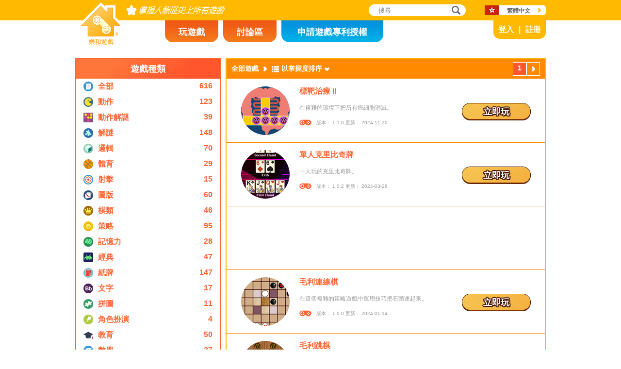

--- FILE ---
content_type: text/html; charset=utf8
request_url: https://www.novelgames.com/zh-HK/games/sort-mastery/
body_size: 4492
content:
<!DOCTYPE html>
<html lang="zh-HK">
<head>
<meta charset="utf-8">
<meta name="robots" content="all" />
<title>全部遊戲 | 樂和遊戲</title>
<meta name="viewport" content="width=device-width, initial-scale=1" />
<meta property="og:title" content="全部遊戲 | 樂和遊戲" />
<meta property="og:type" content="website" />
<meta property="og:image" content="https://staticz.novelgames.com/style/default/logo.png" />
<meta property="og:url" content="https://www.novelgames.com/zh-HK/games/sort-mastery/" />
<meta property="og:site_name" content="樂和遊戲" />
<meta property="og:description" content="快來玩我們的免費單人遊戲吧！種類包括動作、射擊、策略、解謎和更多。遊戲每月更新。" />
<meta property="fb:app_id" content="10365647342" />
<meta name="keywords" content="小型 flash 遊戲, flash 遊戲, 快閃遊戲, 小遊戲, 休閒遊戲, 小朋友遊戲, 小孩遊戲, 非暴力遊戲, online 遊戲, 線上遊戲, 免費遊戲, 電腦遊戲, 遊戲, 單人遊戲" />
<meta name="description" content="快來玩我們的免費單人遊戲吧！種類包括動作、射擊、策略、解謎和更多。遊戲每月更新。" />
<meta name="classification" content="Computer Multimedia" />
<meta name="rating" content="Safe For Kids" />
<meta name="copyright" content="2001 - 2026 Novel Games" />
<link rel="canonical" href="https://www.novelgames.com/zh-HK/games/sort-mastery/"/>
<link rel="icon" type="image/vnd.microsoft.icon" sizes="64x64" href="/zh-HK/favicon.ico" />
<link rel="apple-touch-icon" type="image/png" sizes="180x180" href="/zh-HK/apple-touch-icon.png" />
<link rel="image_src" href="https://staticz.novelgames.com/style/default/logo.png" />
<link rel="stylesheet" media="(min-width:980px)" href="https://staticz.novelgames.com/style/default/common.25.css" type="text/css" />
<link rel="stylesheet" media="(min-width:980px)" href="https://staticz.novelgames.com/style/default/common_c.10.css" type="text/css" />
<link rel="stylesheet" media="(min-width:750px) and (max-width:979px)" href="https://staticz.novelgames.com/style/default/common750.9.css" type="text/css" />
<link rel="stylesheet" media="(min-width:750px) and (max-width:979px)" href="https://staticz.novelgames.com/style/default/common750_c.css" type="text/css" />
<link rel="stylesheet" media="(max-width:749px)" href="https://staticz.novelgames.com/style/default/common320.8.css" type="text/css" />
<link rel="stylesheet" media="(max-width:749px)" href="https://staticz.novelgames.com/style/default/common320_c.css" type="text/css" />
<link rel="stylesheet" media="(min-width:980px)" href="https://staticz.novelgames.com/style/default/categories.5.css" type="text/css" />
<link rel="stylesheet" media="(min-width:980px)" href="https://staticz.novelgames.com/style/default/gamelist.20.css" type="text/css" />
<link rel="stylesheet" media="(min-width:750px) and (max-width:979px)" href="https://staticz.novelgames.com/style/default/categories.5.css" type="text/css" />
<link rel="stylesheet" media="(min-width:750px) and (max-width:979px)" href="https://staticz.novelgames.com/style/default/gamelist750.8.css" type="text/css" />
<link rel="stylesheet" media="(max-width:749px)" href="https://staticz.novelgames.com/style/default/categories.5.css" type="text/css" />
<link rel="stylesheet" media="(max-width:749px)" href="https://staticz.novelgames.com/style/default/gamelist320.9.css" type="text/css" />
<link rel="alternate" type="application/rss+xml" title="掌握人類歷史上所有遊戲 | 樂和遊戲" href="https://www.novelgames.com/zh-HK/rss/" />
<link rel="alternate" hreflang="en" href="https://www.novelgames.com/en/games/sort-mastery/" />
<link rel="alternate" hreflang="zh-HK" href="https://www.novelgames.com/zh-HK/games/sort-mastery/" />
<link rel="alternate" hreflang="zh-TW" href="https://www.novelgames.com/zh-HK/games/sort-mastery/" />
<link rel="alternate" hreflang="zh-MO" href="https://www.novelgames.com/zh-HK/games/sort-mastery/" />
<link rel="alternate" hreflang="zh" href="https://www.novelgames.com/zh/games/sort-mastery/" />
<link rel="alternate" hreflang="es" href="https://www.novelgames.com/es/games/sort-mastery/" />
<link rel="alternate" hreflang="ja" href="https://www.novelgames.com/ja/games/sort-mastery/" />
<link rel="alternate" hreflang="pt" href="https://www.novelgames.com/pt/games/sort-mastery/" />
<link rel="alternate" hreflang="de" href="https://www.novelgames.com/de/games/sort-mastery/" />
<link rel="alternate" hreflang="ar" href="https://www.novelgames.com/ar/games/sort-mastery/" />
<link rel="alternate" hreflang="fr" href="https://www.novelgames.com/fr/games/sort-mastery/" />
<link rel="alternate" hreflang="ru" href="https://www.novelgames.com/ru/games/sort-mastery/" />
<link rel="alternate" hreflang="ko" href="https://www.novelgames.com/ko/games/sort-mastery/" />
<link rel="alternate" hreflang="hi" href="https://www.novelgames.com/hi/games/sort-mastery/" />
<script type="application/ld+json">
{
	"@context" : "http://schema.org",
	"@type" : "Organization",
	"url" : "https://www.novelgames.com",
	"logo" : "https://staticz.novelgames.com/logo.png",
	"contactPoint" : [{
		"@type" : "ContactPoint",
		"telephone" : "+852 27860761",
		"contactType" : "customer service"
	}],
	"sameAs" : [
		"https://www.facebook.com/novelgames",
		"https://www.instagram.com/novel_games",
		"https://twitter.com/Novel_Games",
		"https://www.linkedin.com/company/novel-games-limited"
	]
}
</script>
<script type="application/ld+json">
{
	"@context" : "http://schema.org",
	"@type" : "WebSite",
	"url" : "https://www.novelgames.com",
	"name" : "樂和遊戲",
	"potentialAction": {
		"@type": "SearchAction",
		"target": "https://www.novelgames.com/search/?s={search_term_string}",
		"query-input": "required name=search_term_string"
	}
}
</script>
<script type="application/ld+json">
{
	"@context" : "http://schema.org",
	"@type" : "BreadcrumbList",
	"itemListElement" : [
		{
			"@type" : "ListItem",
			"position" : 1,
			"item" : {
				"@id" : "https://www.novelgames.com",
				"name" : "樂和遊戲"
			}
		}
		,{
			"@type" : "ListItem",
			"position" : 2,
			"item" : {
				"@id" : "https://www.novelgames.com/zh-HK/games/sort-mastery/",
				"name" : "\u5168\u90e8\u904a\u6232"			}
		}
	]
}
</script>
<script type="text/JavaScript" src="https://et.novelgames.com/ads.js?adTagUrl=" defer></script>
<script type="text/JavaScript" src="https://et.novelgames.com/displayEt.js" data-language="zh-HK"  defer></script>
<script type="text/JavaScript" src="/zh-HK/javascript/common.js" defer></script>
<script type="text/JavaScript" src="/zh-HK/javascript/gamelist.js" defer></script>
<script type="text/JavaScript" src="/zh-HK/javascript/gameindexpage.js" defer></script>
<!-- Global site tag (gtag.js) - Google Analytics -->
<script async src="https://www.googletagmanager.com/gtag/js?id=G-ZVEKDV2CF7"></script>
<script>
	window.dataLayer = window.dataLayer || [];
	function gtag(){dataLayer.push(arguments);}
	gtag('js', new Date());

	gtag('config', 'G-ZVEKDV2CF7');
</script>
</head>
<body>
<header id="commonHeader">
	<a id="commonLogo" href="https://www.novelgames.com/zh-HK/" title="樂和遊戲">樂和遊戲</a>
	<div id="commonTagLine">掌握人類歷史上所有遊戲</div>
	<search>
		<input id="commonSearchInput" type="search" placeholder="搜尋"/>
		<a id="commonSearchButton" href="https://www.novelgames.com/zh-HK/search/" title="搜尋">搜尋</a>
	</search>
	<nav>
		<a id="commonTabGames" href="https://www.novelgames.com/zh-HK/games/" title="玩遊戲">玩遊戲</a>
		<a id="commonTabForums" href="https://www.novelgames.com/zh-HK/forums/" title="討論區">討論區</a>
		<a id="commonTabLicense" href="https://license.novelgames.com/" title="申請遊戲專利授權">申請遊戲專利授權</a>
	</nav>
	<div id="commonNotLoggedIn">
		<a id="commonLoginButton" href="https://account.novelgames.com/zh-HK/?redirect=https%3A%2F%2Fwww.novelgames.com%2Fzh-HK%2Fgames%2Fsort-mastery%2F" title="登入">登入</a>
		<a id="commonRegisterButton" href="https://account.novelgames.com/zh-HK/register/?redirect=https%3A%2F%2Fwww.novelgames.com%2Fzh-HK%2Fgames%2Fsort-mastery%2F" title="註冊">註冊</a>
	</div>
	<div id="commonLoggedIn">
		<a id="commonLoggedInPicture"></a>
		<a id="commonLoggedInName">Name</a>
		<div id="commonLoggedInStars">0 / 2735</div>
		<div id="commonLoggedInCoins">0</div>
		<a id="commonLoggedInNotificationsIcon" title="Notifications">通知</a>
		<div id="commonLoggedInNotificationsCount">99</div>
	</div>
	<div id="commonAccountPopup">
		<h2>你的戶口</h2>
		<a id="commonAccountSettingsButton" href="https://account.novelgames.com/zh-HK/?redirect=https%3A%2F%2Fwww.novelgames.com%2Fzh-HK%2Fgames%2Fsort-mastery%2F">設定</a>
		<a id="commonAccountLogoutButton" href="https://account.novelgames.com/zh-HK/members/logout.php">登出</a>
		<div id="commonAccountLoadingIcon"></div>
	</div>
	<div id="commonNotificationsPopup">
		<h2>通知</h2>
		<div id="commonNotificationsNone">你沒有新的通知。</div>
		<div id="commonNotificationsList"></div>
	</div>
	<button type="button" id="commonLanguage" title="繁體中文">繁體中文</button>
	<div id="commonLanguagePopup">
		<h2>語言</h2>
		<a id="commonLanguageLink_e" href="https://www.novelgames.com/en/games/sort-mastery/" title="English">English</a>
		<a id="commonLanguageLink_sc" href="https://www.novelgames.com/zh/games/sort-mastery/" title="简体中文">简体中文</a>
		<a id="commonLanguageLink_s" href="https://www.novelgames.com/es/games/sort-mastery/" title="Español">Español</a>
		<a id="commonLanguageLink_j" href="https://www.novelgames.com/ja/games/sort-mastery/" title="日本語">日本語</a>
		<a id="commonLanguageLink_p" href="https://www.novelgames.com/pt/games/sort-mastery/" title="Português">Português</a>
		<a id="commonLanguageLink_g" href="https://www.novelgames.com/de/games/sort-mastery/" title="Deutsch">Deutsch</a>
		<a id="commonLanguageLink_a" href="https://www.novelgames.com/ar/games/sort-mastery/" title="العربية">العربية</a>
		<a id="commonLanguageLink_f" href="https://www.novelgames.com/fr/games/sort-mastery/" title="français">français</a>
		<a id="commonLanguageLink_r" href="https://www.novelgames.com/ru/games/sort-mastery/" title="Русский">Русский</a>
		<a id="commonLanguageLink_k" href="https://www.novelgames.com/ko/games/sort-mastery/" title="한국어">한국어</a>
		<a id="commonLanguageLink_i" href="https://www.novelgames.com/hi/games/sort-mastery/" title="भारतीय">भारतीय</a>
	</div>
	<a id="commonMenuButton" title="功能表">功能表</a>
</header>
<main id="commonMain"><div id="gamelist">
	<section id="gamelistCategories">
		<h2>遊戲種類</h2>
		<nav id="gamelistCategoriesContent">
			<a class="gamelistCategory categoriesIconAll" href="/zh-HK/games/sort-mastery/" title="全部遊戲">
				<div class="gamelistCategoryName">全部</div>
				<div class="gamelistCategoryCount">616</div>
			</a>
			<a class="gamelistCategory categoriesIcon-action" href="/zh-HK/action-games/sort-mastery/" title="動作遊戲">
				<div class="gamelistCategoryName">動作</div>
				<div class="gamelistCategoryCount">123</div>
			</a>
			<a class="gamelistCategory categoriesIcon-action-puzzle" href="/zh-HK/action-puzzle-games/sort-mastery/" title="動作解謎遊戲">
				<div class="gamelistCategoryName">動作解謎</div>
				<div class="gamelistCategoryCount">39</div>
			</a>
			<a class="gamelistCategory categoriesIcon-puzzle" href="/zh-HK/puzzle-games/sort-mastery/" title="解謎遊戲">
				<div class="gamelistCategoryName">解謎</div>
				<div class="gamelistCategoryCount">148</div>
			</a>
			<a class="gamelistCategory categoriesIcon-logic" href="/zh-HK/logic-games/sort-mastery/" title="邏輯遊戲">
				<div class="gamelistCategoryName">邏輯</div>
				<div class="gamelistCategoryCount">70</div>
			</a>
			<a class="gamelistCategory categoriesIcon-sports" href="/zh-HK/sports-games/sort-mastery/" title="體育遊戲">
				<div class="gamelistCategoryName">體育</div>
				<div class="gamelistCategoryCount">29</div>
			</a>
			<a class="gamelistCategory categoriesIcon-shooting" href="/zh-HK/shooting-games/sort-mastery/" title="射擊遊戲">
				<div class="gamelistCategoryName">射擊</div>
				<div class="gamelistCategoryCount">15</div>
			</a>
			<a class="gamelistCategory categoriesIcon-board" href="/zh-HK/board-games/sort-mastery/" title="圖版遊戲">
				<div class="gamelistCategoryName">圖版</div>
				<div class="gamelistCategoryCount">60</div>
			</a>
			<a class="gamelistCategory categoriesIcon-abstract-strategy" href="/zh-HK/abstract-strategy-games/sort-mastery/" title="棋類遊戲">
				<div class="gamelistCategoryName">棋類</div>
				<div class="gamelistCategoryCount">46</div>
			</a>
			<a class="gamelistCategory categoriesIcon-strategy" href="/zh-HK/strategy-games/sort-mastery/" title="策略遊戲">
				<div class="gamelistCategoryName">策略</div>
				<div class="gamelistCategoryCount">95</div>
			</a>
			<a class="gamelistCategory categoriesIcon-memory" href="/zh-HK/memory-games/sort-mastery/" title="記憶力遊戲">
				<div class="gamelistCategoryName">記憶力</div>
				<div class="gamelistCategoryCount">28</div>
			</a>
			<a class="gamelistCategory categoriesIcon-classic" href="/zh-HK/classic-games/sort-mastery/" title="經典遊戲">
				<div class="gamelistCategoryName">經典</div>
				<div class="gamelistCategoryCount">47</div>
			</a>
			<a class="gamelistCategory categoriesIcon-card" href="/zh-HK/card-games/sort-mastery/" title="紙牌遊戲">
				<div class="gamelistCategoryName">紙牌</div>
				<div class="gamelistCategoryCount">147</div>
			</a>
			<a class="gamelistCategory categoriesIcon-word" href="/zh-HK/word-games/sort-mastery/" title="文字遊戲">
				<div class="gamelistCategoryName">文字</div>
				<div class="gamelistCategoryCount">17</div>
			</a>
			<a class="gamelistCategory categoriesIcon-picture-puzzle" href="/zh-HK/picture-puzzle-games/sort-mastery/" title="拼圖遊戲">
				<div class="gamelistCategoryName">拼圖</div>
				<div class="gamelistCategoryCount">11</div>
			</a>
			<a class="gamelistCategory categoriesIcon-role-playing" href="/zh-HK/role-playing-games/sort-mastery/" title="角色扮演遊戲">
				<div class="gamelistCategoryName">角色扮演</div>
				<div class="gamelistCategoryCount">4</div>
			</a>
			<a class="gamelistCategory categoriesIcon-educational" href="/zh-HK/educational-games/sort-mastery/" title="教育遊戲">
				<div class="gamelistCategoryName">教育</div>
				<div class="gamelistCategoryCount">50</div>
			</a>
			<a class="gamelistCategory categoriesIcon-math" href="/zh-HK/math-games/sort-mastery/" title="數學遊戲">
				<div class="gamelistCategoryName">數學</div>
				<div class="gamelistCategoryCount">27</div>
			</a>
			<a class="gamelistCategory categoriesIcon-music" href="/zh-HK/music-games/sort-mastery/" title="音樂遊戲">
				<div class="gamelistCategoryName">音樂</div>
				<div class="gamelistCategoryCount">3</div>
			</a>
			<a class="gamelistCategory categoriesIcon-design" href="/zh-HK/design-games/sort-mastery/" title="設計遊戲">
				<div class="gamelistCategoryName">設計</div>
				<div class="gamelistCategoryCount">3</div>
			</a>
			<a class="gamelistCategory categoriesIcon-maze" href="/zh-HK/maze-games/sort-mastery/" title="謎宮遊戲">
				<div class="gamelistCategoryName">謎宮</div>
				<div class="gamelistCategoryCount">8</div>
			</a>
			<a class="gamelistCategory categoriesIcon-eyesight" href="/zh-HK/eyesight-games/sort-mastery/" title="眼力遊戲">
				<div class="gamelistCategoryName">眼力</div>
				<div class="gamelistCategoryCount">10</div>
			</a>
			<a class="gamelistCategory categoriesIcon-sudoku" href="/zh-HK/sudoku-games/sort-mastery/" title="數獨遊戲">
				<div class="gamelistCategoryName">數獨</div>
				<div class="gamelistCategoryCount">15</div>
			</a>
			<a class="gamelistCategory categoriesIcon-quiz" href="/zh-HK/quiz-games/sort-mastery/" title="問答遊戲">
				<div class="gamelistCategoryName">問答</div>
				<div class="gamelistCategoryCount">7</div>
			</a>
			<a class="gamelistCategory categoriesIcon-typing" href="/zh-HK/typing-games/sort-mastery/" title="打字遊戲">
				<div class="gamelistCategoryName">打字</div>
				<div class="gamelistCategoryCount">4</div>
			</a>
			<a class="gamelistCategory categoriesIcon-driving" href="/zh-HK/driving-games/sort-mastery/" title="駕駛遊戲">
				<div class="gamelistCategoryName">駕駛</div>
				<div class="gamelistCategoryCount">6</div>
			</a>
			<a class="gamelistCategory categoriesIcon-casino" href="/zh-HK/casino-games/sort-mastery/" title="賭博遊戲">
				<div class="gamelistCategoryName">賭博</div>
				<div class="gamelistCategoryCount">4</div>
			</a>
			<a class="gamelistCategory categoriesIconSpGames" href="/zh-HK/single-player-games/sort-mastery/" title="單人遊戲">
				<div class="gamelistCategoryName">單人</div>
				<div class="gamelistCategoryCount">547</div>
			</a>
			<a class="gamelistCategory categoriesIconMpGames" href="/zh-HK/multi-player-games/sort-mastery/" title="多人遊戲">
				<div class="gamelistCategoryName">多人</div>
				<div class="gamelistCategoryCount">69</div>
			</a>
		</nav>
	</section>
	<span class="commonEt gamelistEtBottomLeftHolder" data-et-slot-name="gameListBottomLeft"></span>
	<ins class="commonEt gamelistEtBottomLeft750Holder" data-et-slot-name="gameListBottomLeft750"></ins>
	<div id="gamelistGames">
		<h2>全部遊戲</h2>
		<a id="gamelistSort">以掌握度排序</a>
		<div id="gamelistSortPopup">
			<a href="https://www.novelgames.com/zh-HK/games/">以日期排序</a>
			<a href="https://www.novelgames.com/zh-HK/games/sort-popularity/">以受歡迎程度排序</a>
			<a href="https://www.novelgames.com/zh-HK/games/sort-name/">以名字排序</a>
			<div class="gamelistSortPopup_selected">以掌握度排序</div>
			<a href="https://www.novelgames.com/zh-HK/games/sort-mastered/">以最多人掌握排序</a>
		</div>
		<div id="gamelistPagesTop">
			<a class="commonPreviousPageNoText" href="https://www.novelgames.com/zh-HK/games/sort-mastery/" title="上一頁"  style="display:none">上一頁</a>
				<div class="commonPage_active">1</div>
				<a class="commonNextPageNoText" href="https://www.novelgames.com/zh-HK/games/sort-mastery/page-2/" title="下一頁" >下一頁</a>
		</div>
			<div id="gamelistGamesContents">
				<section class="gamelistGame commonTemplate">
					<a class="gamelistGameIcon" href="" title=""><img src="" width="100" height="100" alt="" /></a>
					<h2 class="gamelistGameName"><a href="" title=""></a></h2>
					<div class="gamelistGameDescriptions"></div>
					<div id="commonGameVersion_" class="commonGameVersion">版本： #[VERSION] 更新： #[DATE]</div>
					<div id="commonMasteryLevel_" class="commonMasteryLevel">你的掌握度:</div>
					<div id="commonOnlinePlayersText_" class="commonOnlinePlayersText">在線玩家： ?</div>
					<a class="commonPlayNowButton" href="" title="立即玩">立即玩</a>
					<div class="commonNewIcon">全新</div>
					<div class="commonUpdatedIcon">新版</div>
				</section>
				<div class="commonEt gamelistGame commonTemplate gamelistEtInFeed" data-et-slot-name="gameListInFeed"></div>
				<div class="commonEt gamelistGame commonTemplate gamelistEtInFeed750" data-et-slot-name="gameListInFeed750"></div>
				<div class="commonEt gamelistGame commonTemplate gamelistEtInFeed320" data-et-slot-name="gameListInFeed320"></div>
		</div>
		<div id="gamelistLoading" style="display:block"></div>
		<div id="gamelistBottom">
		<div id="gamelistPagesBottom">
			<a class="commonPreviousPage" href="https://www.novelgames.com/zh-HK/games/sort-mastery/" title="上一頁"  style="display:none">上一頁</a>
				<div class="commonPage_active">1</div>
				<a class="commonPage" href="https://www.novelgames.com/zh-HK/games/sort-mastery/page-2/" title="2">2</a>
				<a class="commonPage" href="https://www.novelgames.com/zh-HK/games/sort-mastery/page-3/" title="3">3</a>
				<div class="commonPage_dots">...</div>
				<a class="commonPage" href="https://www.novelgames.com/zh-HK/games/sort-mastery/page-69/" title="69">69</a>
				<a class="commonPage commonTemplate" href="https://www.novelgames.com/zh-HK/games/sort-mastery/page-99/" title="99">99</a>
				<div class="commonPage_active commonTemplate">99</div>
				<div class="commonPage_dots commonTemplate">...</div>
				<a class="commonNextPage" href="https://www.novelgames.com/zh-HK/games/sort-mastery/page-2/" title="下一頁" >下一頁</a>
		</div>
			</div>
	</div></div>
</main>
<footer id="commonFooter">
	<a id="commonFooterFacebookIcon" href="https://www.facebook.com/novelgames" title="Facebook">Facebook</a>
	<a id="commonFooterInstagramIcon" href="https://www.instagram.com/novel_games" title="Instagram">Instagram</a>
	<a id="commonFooterTwitterIcon" href="https://twitter.com/Novel_Games" title="Twitter">Twitter</a>
	<a id="commonFooterLinkedInIcon" href="https://www.linkedin.com/company/novel-games-limited" title="LinkedIn">LinkedIn</a>
	<a id="commonFooterRSSIcon" href="https://www.novelgames.com/zh-HK/rss/" title="RSS">RSS</a>

	<nav id="commonFooterLinks">
		<a href="https://www.novelgames.com/zh-HK/suggestagame/" >遊戲提議</a><a
		href="https://www.novelgames.com/zh-HK/contactus/">聯絡我們</a><a
		href="https://www.novelgames.com/zh-HK/adreports/" >檢舉不當廣告</a><a
		href="https://www.novelgames.com/zh-HK/sitemap/">網站地圖</a><a
		href="https://www.novelgames.com/zh-HK/pressreleases/">新聞稿</a><a
		href="https://www.novelgames.com/zh-HK/aboutus/" >關於我們</a><a
		href="https://www.novelgames.com/zh-HK/career/" >就業機會</a><a
		href="https://www.novelgames.com/zh-HK/privacystatement/">私隱政策</a>
	</nav>
	
	<div id="commonCopyright">版權所有 &copy; 2001 - 2026 樂和遊戲有限公司。保留所有權利。</div>
	<div id="commonTrademark">所有提及到的商標均由它們的持有人擁有。</div>
</footer>
</body>
</html>

--- FILE ---
content_type: text/html; charset=utf-8
request_url: https://www.google.com/recaptcha/api2/aframe
body_size: 267
content:
<!DOCTYPE HTML><html><head><meta http-equiv="content-type" content="text/html; charset=UTF-8"></head><body><script nonce="mALGX-bTZgi8oP9CFLsn7g">/** Anti-fraud and anti-abuse applications only. See google.com/recaptcha */ try{var clients={'sodar':'https://pagead2.googlesyndication.com/pagead/sodar?'};window.addEventListener("message",function(a){try{if(a.source===window.parent){var b=JSON.parse(a.data);var c=clients[b['id']];if(c){var d=document.createElement('img');d.src=c+b['params']+'&rc='+(localStorage.getItem("rc::a")?sessionStorage.getItem("rc::b"):"");window.document.body.appendChild(d);sessionStorage.setItem("rc::e",parseInt(sessionStorage.getItem("rc::e")||0)+1);localStorage.setItem("rc::h",'1769534406357');}}}catch(b){}});window.parent.postMessage("_grecaptcha_ready", "*");}catch(b){}</script></body></html>